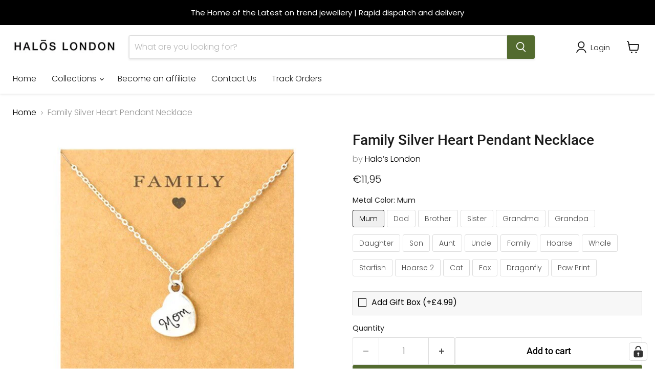

--- FILE ---
content_type: text/css
request_url: https://haloslondon.com/cdn/shop/t/11/assets/custom.css?v=167690703748074547631738064676
body_size: 1007
content:
.col-inner{text-align:center;padding:5px;border:1px solid #ccc;position:relative;margin-bottom:20px}.collection--title{text-transform:capitalize;font-family:Playfair Display,serif;font-weight:500}.col-inner h1{letter-spacing:2px;text-transform:uppercase;font-size:22px;padding-top:0;position:absolute;top:50%;margin-bottom:0;left:50%;transform:translate(-50%,-50%);color:#fff;font-family:Playfair Display,serif;font-weight:400;width:100%;margin-top:0}.col-inner img{margin:0!important}h1.page-title{margin-bottom:25px;font-family:Playfair Display,serif;font-weight:400;letter-spacing:2px;text-transform:uppercase;position:relative}body#for-her-earrings h1.page-title,body#for-him-earrings h1.page-title{text-transform:none}h1.page-title{font-size:22px}h1.page-title span{background:#fff;letter-spacing:2px;z-index:100;display:inline-block;padding:0 20px;text-transform:uppercase}.collection__title .hero__title{text-transform:uppercase}h1.page-title span:before{content:" ";position:absolute;background:#fff;padding:14px;left:-10px;top:0;right:0;bottom:0;z-index:-1;width:calc(100% + 0px);height:102%}h1.page-title span:after{display:block;content:" ";height:1px;width:100%;background:#ddd;position:absolute;top:50%;left:0;z-index:-1}.divider{display:flex;align-items:center;justify-content:center;margin:20px 0;font-family:Playfair Display,serif;font-weight:400;letter-spacing:2px;text-transform:uppercase;font-size:22px}.line{flex:1;height:1px;background-color:#ccc}.title{margin:0 15px;font-size:22px;font-family:Playfair Display,serif;font-weight:400;letter-spacing:2px;color:#000;text-transform:uppercase}.template-index h1.page-title{padding:20px 0}.page-content{width:100%;max-width:100%}.grid.grid--uniform{display:flex;gap:20px}.ytp-chrome-top.ytp-show-cards-title,.ytp-chrome-bottom{display:none!important}.slideshow-slide__heading{font-family:Playfair Display,serif;font-size:22px}.promo-grid--container .promo-block--header{font-family:Playfair Display,serif}.dynamic-video-wrapper{padding:0;margin:25px 0 0;width:100%;max-width:100%}.return-top-section{position:relative}.return-top-section img{max-width:100%}.return-caption{position:absolute;left:50%;top:50%;transform:translate(-50%,-50%);-ms-transform:translate(-50%,-50%);-webkit-transform:translate(-50%,-50%);text-align:center;color:#fff}.returns-blocks{display:-webkit-box;display:-ms-flexbox;display:flex;-webkit-box-orient:horizontal;-webkit-box-direction:normal;-ms-flex-direction:row;flex-direction:row;margin:30px -10px}.large-padding-left{padding-left:30px}.large-padding-right{padding-right:30px}.returns-block-wrap{display:-webkit-box;display:-ms-flexbox;display:flex;-webkit-box-orient:horizontal;-webkit-box-direction:normal;-ms-flex-direction:row;flex-direction:row;-webkit-box-pack:justify;-ms-flex-pack:justify;justify-content:space-between;margin:0}.returns-block{display:-webkit-box;display:-ms-flexbox;display:flex;-webkit-box-orient:horizontal;-webkit-box-direction:normal;-ms-flex-direction:row;flex-direction:row}.returns-block{margin:0 10px;-webkit-box-flex:1;-ms-flex:1 1 auto;flex:1 1 auto}.returns-block .returns-icon{-webkit-box-flex:0;-ms-flex:0 0 auto;flex:0 0 auto;background:#737373;width:4.5em;height:4.5em;padding:.5em;border-radius:100%;z-index:10;-webkit-box-shadow:2px 0px 2px 0px rgba(0,0,0,.2);box-shadow:2px 0 2px #0003}.returns-block .returns-icon div{display:block;width:100%;height:100%;border-radius:100%;padding:1em;background:#fff}.returns-block .returns-icon svg{max-width:100%;max-height:100%;display:block}.returns-block .returns-text{-webkit-box-flex:1;-ms-flex:1;flex:1;display:-webkit-box;display:-ms-flexbox;display:flex;background:#ececec;-webkit-box-orient:vertical;-webkit-box-direction:normal;-ms-flex-direction:column;flex-direction:column;-webkit-box-pack:center;-ms-flex-pack:center;justify-content:center;-webkit-box-align:start;-ms-flex-align:start;align-items:flex-start;padding:1em 1em 1em 3.25em;margin-left:-2.25em;margin-right:1em;font-size:14px;position:relative}.returns-block .returns-text p:last-child{margin-bottom:0;margin-top:0}.returns-block .returns-text p{width:100%}.returns-block .returns-text:after{display:block;position:absolute;content:"";right:-1em;width:1em;top:0;bottom:0;background:#ececec;-webkit-clip-path:polygon(0 0,0 100%,100% 50%);clip-path:polygon(0 0,0 100%,100% 50%)}.module-featured-content .grid__item{padding-bottom:0;padding-left:0}body#returns section.page.page-fullwidth a{text-decoration:underline}body#returns section.page.page-fullwidth a:hover{text-decoration:none}#toggle-view{list-style:none;margin:0;padding:0;width:100%}#toggle-view li{margin:10px;border-bottom:1px solid #ccc;position:relative;cursor:pointer;padding:5px 0}#toggle-view h3{margin:0;font-size:16px}#toggle-view span{position:absolute;right:5px;top:4px;color:#ccc;font-size:13px}#toggle-view .panel{margin:5px 0;display:none}body#collections a.collection-block__button{background:#000!important;color:#fff!important}body#collections a.collection-block__button:hover{background:#fff!important;color:#000!important}.collection-block__title{font-family:Playfair Display,serif;font-weight:400;letter-spacing:2px;text-transform:uppercase}.hulkapps_option{margin-bottom:0!important}.hulkapps_option_name,.no-required-gift{display:none!important}.return-caption h1{color:#fff;margin:0;line-height:normal}.return-top-section img{margin:0!important}body#returns section.custom-liquid--container{margin:0;padding:0;max-width:100%}body#returns .grid--uniform{display:flex;justify-content:space-around;gap:10px}body#returns .module-featured-content .grid__item{padding-bottom:0;padding-left:0;width:100%}body#returns section.page.page-fullwidth{padding:0 20px}.return-top-section p{margin:0}body#faqs .pxs-image-with-text-section{margin:0!important;padding:0;max-width:100%}@media screen and (min-width: 720px){.slideshow--height-small .slideshow-slide__image-wrapper{height:300px}.video.video-aspect-ratio-21-9{padding-bottom:28%}section.featured-collection__container,section.promo-grid--container{padding-right:0;padding-left:0;margin:0;max-width:100%}}@media only screen and (max-width: 719px){.slideshow-slide__content{position:absolute;top:50%;left:50%;max-width:100%;margin:0;color:var(--slide-text-color);transform:translate(-50%,-50%)}.title{font-size:20px;font-family:Playfair Display,serif}}@media only screen and (max-width: 767px){.grid.grid--uniform{display:flex;gap:20px;flex-direction:column}.returns-block .returns-text{padding:3.5em 1em 1em!important;margin:-2.5em 0 1em!important;width:100%!important;text-align:center!important}.returns-block .returns-text:after{right:0!important;left:0!important;height:1em!important;width:auto!important;top:auto!important;bottom:-1em!important;-webkit-clip-path:polygon(50% 100%,0 0,100% 0)!important;clip-path:polygon(50% 100%,0 0,100% 0)!important}.returns-block-wrap{-webkit-box-orient:vertical!important;-webkit-box-direction:normal!important;-ms-flex-direction:column!important;flex-direction:column!important;margin:0!important}.returns-block{-webkit-box-orient:vertical!important;-webkit-box-direction:normal!important;-ms-flex-direction:column!important;flex-direction:column!important;margin:10px 0!important;-webkit-box-align:center!important;-ms-flex-align:center!important;align-items:center!important}.returns-blocks{-webkit-box-orient:vertical!important;-webkit-box-direction:normal!important;-ms-flex-direction:column!important;flex-direction:column!important;margin:20px 0!important;padding:0}}
/*# sourceMappingURL=/cdn/shop/t/11/assets/custom.css.map?v=167690703748074547631738064676 */


--- FILE ---
content_type: application/javascript; charset=utf-8
request_url: https://cs.complianz.io/cookie-solution/confs/js/39450742.js
body_size: -224
content:
_cmplc.csRC = { consApiKey: '8x0LTPxeRCpDYdZUdWYLCyXfVcaUTfId', brand: 'Complianz', publicId: '26d0c9dc-9fc0-45cf-8f82-d0bceecd55ff', floatingGroup: false };
_cmplc.csEnabled = true;
_cmplc.csPurposes = [];
_cmplc.csFeatures = {"geolocation_setting":true,"compliance_solution_white_labeling":1,"rejection_recovery":false,"full_customization":true,"multiple_languages":true,"mobile_app_integration":false};
_cmplc.csT = null;
_cmplc.googleConsentModeV2 = true;


--- FILE ---
content_type: text/javascript; charset=utf-8
request_url: https://haloslondon.com/en-de/products/family-member-silver-heart-pendant-necklace.js
body_size: 1816
content:
{"id":6904442749082,"title":"Family Silver Heart Pendant Necklace","handle":"family-member-silver-heart-pendant-necklace","description":"\u003cp\u003e\u003cbr\u003e\u003cspan\u003e\u003cstrong\u003eMetals Type:\u003c\/strong\u003e Steel\u003c\/span\u003e\u003cbr\u003e\u003cspan\u003e\u003cstrong\u003eGender:\u003c\/strong\u003e Women\u003c\/span\u003e\u003cbr\u003e\u003cspan\u003e\u003cstrong\u003eNecklace Type:\u003c\/strong\u003e Pendant Necklaces\u003c\/span\u003e\u003cbr\u003e\u003cspan\u003e\u003cstrong\u003eMaterial:\u003c\/strong\u003e Metal\u003c\/span\u003e\u003cbr\u003e\u003cspan\u003e\u003cstrong\u003eShape\\pattern:\u003c\/strong\u003e Heart\u003c\/span\u003e\u003cbr\u003e\u003cspan\u003e\u003cstrong\u003eLength:\u003c\/strong\u003e 45cm plus 4cm extended chain\u003c\/span\u003e\u003cbr\u003e\u003cbr\u003e\u003c\/p\u003e\n\u003cp\u003e\u003cspan style=\"color: #ff2a00;\"\u003eThis item will be shipped directly from our production warehouse and will arrive within 12 - 15 days via a fully tracked service.  Please allow enough time if needed for a special occasion\u003c\/span\u003e\u003c\/p\u003e","published_at":"2021-07-26T16:40:23+01:00","created_at":"2021-07-26T16:07:59+01:00","vendor":"Halo’s London","type":"Necklace","tags":["family-daughter","family-mum","family-nan","family-other","family-sister"],"price":1195,"price_min":1195,"price_max":1195,"available":true,"price_varies":false,"compare_at_price":null,"compare_at_price_min":0,"compare_at_price_max":0,"compare_at_price_varies":false,"variants":[{"id":40436049117338,"title":"Mum","option1":"Mum","option2":null,"option3":null,"sku":"21123064-ne1591","requires_shipping":true,"taxable":false,"featured_image":{"id":30378288578714,"product_id":6904442749082,"position":6,"created_at":"2021-07-26T16:08:07+01:00","updated_at":"2021-07-26T16:12:33+01:00","alt":null,"width":640,"height":640,"src":"https:\/\/cdn.shopify.com\/s\/files\/1\/0526\/4110\/4026\/products\/product-image-1427937459.jpg?v=1627312353","variant_ids":[40436049117338]},"available":true,"name":"Family Silver Heart Pendant Necklace - Mum","public_title":"Mum","options":["Mum"],"price":1195,"weight":0,"compare_at_price":null,"inventory_management":"shopify","barcode":null,"featured_media":{"alt":null,"id":22788935909530,"position":6,"preview_image":{"aspect_ratio":1.0,"height":640,"width":640,"src":"https:\/\/cdn.shopify.com\/s\/files\/1\/0526\/4110\/4026\/products\/product-image-1427937459.jpg?v=1627312353"}},"requires_selling_plan":false,"selling_plan_allocations":[]},{"id":40436049019034,"title":"Dad","option1":"Dad","option2":null,"option3":null,"sku":"21123064-ne1588","requires_shipping":true,"taxable":false,"featured_image":{"id":30378289430682,"product_id":6904442749082,"position":8,"created_at":"2021-07-26T16:08:11+01:00","updated_at":"2021-07-26T16:12:33+01:00","alt":null,"width":640,"height":640,"src":"https:\/\/cdn.shopify.com\/s\/files\/1\/0526\/4110\/4026\/products\/product-image-1427937456.jpg?v=1627312353","variant_ids":[40436049019034]},"available":true,"name":"Family Silver Heart Pendant Necklace - Dad","public_title":"Dad","options":["Dad"],"price":1195,"weight":0,"compare_at_price":null,"inventory_management":"shopify","barcode":null,"featured_media":{"alt":null,"id":22788936794266,"position":8,"preview_image":{"aspect_ratio":1.0,"height":640,"width":640,"src":"https:\/\/cdn.shopify.com\/s\/files\/1\/0526\/4110\/4026\/products\/product-image-1427937456.jpg?v=1627312353"}},"requires_selling_plan":false,"selling_plan_allocations":[]},{"id":40436049084570,"title":"Brother","option1":"Brother","option2":null,"option3":null,"sku":"21123064-ne1590","requires_shipping":true,"taxable":false,"featured_image":{"id":30378287595674,"product_id":6904442749082,"position":2,"created_at":"2021-07-26T16:08:04+01:00","updated_at":"2021-07-26T16:08:10+01:00","alt":null,"width":640,"height":640,"src":"https:\/\/cdn.shopify.com\/s\/files\/1\/0526\/4110\/4026\/products\/product-image-1427937458.jpg?v=1627312090","variant_ids":[40436049084570]},"available":true,"name":"Family Silver Heart Pendant Necklace - Brother","public_title":"Brother","options":["Brother"],"price":1195,"weight":0,"compare_at_price":null,"inventory_management":"shopify","barcode":null,"featured_media":{"alt":null,"id":22788934893722,"position":2,"preview_image":{"aspect_ratio":1.0,"height":640,"width":640,"src":"https:\/\/cdn.shopify.com\/s\/files\/1\/0526\/4110\/4026\/products\/product-image-1427937458.jpg?v=1627312090"}},"requires_selling_plan":false,"selling_plan_allocations":[]},{"id":40436048920730,"title":"Sister","option1":"Sister","option2":null,"option3":null,"sku":"21123064-ne1585","requires_shipping":true,"taxable":false,"featured_image":{"id":30378287857818,"product_id":6904442749082,"position":4,"created_at":"2021-07-26T16:08:05+01:00","updated_at":"2021-07-26T16:12:33+01:00","alt":null,"width":640,"height":640,"src":"https:\/\/cdn.shopify.com\/s\/files\/1\/0526\/4110\/4026\/products\/product-image-1427937453.jpg?v=1627312353","variant_ids":[40436048920730]},"available":true,"name":"Family Silver Heart Pendant Necklace - Sister","public_title":"Sister","options":["Sister"],"price":1195,"weight":0,"compare_at_price":null,"inventory_management":"shopify","barcode":null,"featured_media":{"alt":null,"id":22788935057562,"position":4,"preview_image":{"aspect_ratio":1.0,"height":640,"width":640,"src":"https:\/\/cdn.shopify.com\/s\/files\/1\/0526\/4110\/4026\/products\/product-image-1427937453.jpg?v=1627312353"}},"requires_selling_plan":false,"selling_plan_allocations":[]},{"id":40436048855194,"title":"Grandma","option1":"Grandma","option2":null,"option3":null,"sku":"21123064-ne1583","requires_shipping":true,"taxable":false,"featured_image":{"id":30378288513178,"product_id":6904442749082,"position":7,"created_at":"2021-07-26T16:08:07+01:00","updated_at":"2021-07-26T16:12:33+01:00","alt":null,"width":640,"height":640,"src":"https:\/\/cdn.shopify.com\/s\/files\/1\/0526\/4110\/4026\/products\/product-image-1427937451.jpg?v=1627312353","variant_ids":[40436048855194]},"available":true,"name":"Family Silver Heart Pendant Necklace - Grandma","public_title":"Grandma","options":["Grandma"],"price":1195,"weight":0,"compare_at_price":null,"inventory_management":"shopify","barcode":null,"featured_media":{"alt":null,"id":22788935811226,"position":7,"preview_image":{"aspect_ratio":1.0,"height":640,"width":640,"src":"https:\/\/cdn.shopify.com\/s\/files\/1\/0526\/4110\/4026\/products\/product-image-1427937451.jpg?v=1627312353"}},"requires_selling_plan":false,"selling_plan_allocations":[]},{"id":40436049150106,"title":"Grandpa","option1":"Grandpa","option2":null,"option3":null,"sku":"21123064-ne1592","requires_shipping":true,"taxable":false,"featured_image":{"id":30378289332378,"product_id":6904442749082,"position":10,"created_at":"2021-07-26T16:08:10+01:00","updated_at":"2021-07-26T16:12:33+01:00","alt":null,"width":640,"height":640,"src":"https:\/\/cdn.shopify.com\/s\/files\/1\/0526\/4110\/4026\/products\/product-image-1427937460.jpg?v=1627312353","variant_ids":[40436049150106]},"available":true,"name":"Family Silver Heart Pendant Necklace - Grandpa","public_title":"Grandpa","options":["Grandpa"],"price":1195,"weight":0,"compare_at_price":null,"inventory_management":"shopify","barcode":null,"featured_media":{"alt":null,"id":22788936630426,"position":10,"preview_image":{"aspect_ratio":1.0,"height":640,"width":640,"src":"https:\/\/cdn.shopify.com\/s\/files\/1\/0526\/4110\/4026\/products\/product-image-1427937460.jpg?v=1627312353"}},"requires_selling_plan":false,"selling_plan_allocations":[]},{"id":40436048986266,"title":"Daughter","option1":"Daughter","option2":null,"option3":null,"sku":"21123064-ne1587","requires_shipping":true,"taxable":false,"featured_image":{"id":30378289234074,"product_id":6904442749082,"position":9,"created_at":"2021-07-26T16:08:09+01:00","updated_at":"2021-07-26T16:12:33+01:00","alt":null,"width":640,"height":640,"src":"https:\/\/cdn.shopify.com\/s\/files\/1\/0526\/4110\/4026\/products\/product-image-1427937455.jpg?v=1627312353","variant_ids":[40436048986266]},"available":true,"name":"Family Silver Heart Pendant Necklace - Daughter","public_title":"Daughter","options":["Daughter"],"price":1195,"weight":0,"compare_at_price":null,"inventory_management":"shopify","barcode":null,"featured_media":{"alt":null,"id":22788936532122,"position":9,"preview_image":{"aspect_ratio":1.0,"height":640,"width":640,"src":"https:\/\/cdn.shopify.com\/s\/files\/1\/0526\/4110\/4026\/products\/product-image-1427937455.jpg?v=1627312353"}},"requires_selling_plan":false,"selling_plan_allocations":[]},{"id":40436049051802,"title":"Son","option1":"Son","option2":null,"option3":null,"sku":"21123064-ne1589","requires_shipping":true,"taxable":false,"featured_image":{"id":30378289692826,"product_id":6904442749082,"position":24,"created_at":"2021-07-26T16:08:11+01:00","updated_at":"2021-07-26T16:08:11+01:00","alt":null,"width":640,"height":640,"src":"https:\/\/cdn.shopify.com\/s\/files\/1\/0526\/4110\/4026\/products\/product-image-1427937457.jpg?v=1627312091","variant_ids":[40436049051802]},"available":true,"name":"Family Silver Heart Pendant Necklace - Son","public_title":"Son","options":["Son"],"price":1195,"weight":0,"compare_at_price":null,"inventory_management":"shopify","barcode":null,"featured_media":{"alt":null,"id":22788937056410,"position":24,"preview_image":{"aspect_ratio":1.0,"height":640,"width":640,"src":"https:\/\/cdn.shopify.com\/s\/files\/1\/0526\/4110\/4026\/products\/product-image-1427937457.jpg?v=1627312091"}},"requires_selling_plan":false,"selling_plan_allocations":[]},{"id":40436048887962,"title":"Aunt","option1":"Aunt","option2":null,"option3":null,"sku":"21123064-ne1584","requires_shipping":true,"taxable":false,"featured_image":{"id":30378288480410,"product_id":6904442749082,"position":5,"created_at":"2021-07-26T16:08:07+01:00","updated_at":"2021-07-26T16:12:33+01:00","alt":null,"width":640,"height":640,"src":"https:\/\/cdn.shopify.com\/s\/files\/1\/0526\/4110\/4026\/products\/product-image-1427937452.jpg?v=1627312353","variant_ids":[40436048887962]},"available":true,"name":"Family Silver Heart Pendant Necklace - Aunt","public_title":"Aunt","options":["Aunt"],"price":1195,"weight":0,"compare_at_price":null,"inventory_management":"shopify","barcode":null,"featured_media":{"alt":null,"id":22788935778458,"position":5,"preview_image":{"aspect_ratio":1.0,"height":640,"width":640,"src":"https:\/\/cdn.shopify.com\/s\/files\/1\/0526\/4110\/4026\/products\/product-image-1427937452.jpg?v=1627312353"}},"requires_selling_plan":false,"selling_plan_allocations":[]},{"id":40436048953498,"title":"Uncle","option1":"Uncle","option2":null,"option3":null,"sku":"21123064-ne1586","requires_shipping":true,"taxable":false,"featured_image":{"id":30378287693978,"product_id":6904442749082,"position":3,"created_at":"2021-07-26T16:08:04+01:00","updated_at":"2021-07-26T16:08:10+01:00","alt":null,"width":640,"height":640,"src":"https:\/\/cdn.shopify.com\/s\/files\/1\/0526\/4110\/4026\/products\/product-image-1427937454.jpg?v=1627312090","variant_ids":[40436048953498]},"available":true,"name":"Family Silver Heart Pendant Necklace - Uncle","public_title":"Uncle","options":["Uncle"],"price":1195,"weight":0,"compare_at_price":null,"inventory_management":"shopify","barcode":null,"featured_media":{"alt":null,"id":22788934992026,"position":3,"preview_image":{"aspect_ratio":1.0,"height":640,"width":640,"src":"https:\/\/cdn.shopify.com\/s\/files\/1\/0526\/4110\/4026\/products\/product-image-1427937454.jpg?v=1627312090"}},"requires_selling_plan":false,"selling_plan_allocations":[]},{"id":40436049182874,"title":"Family","option1":"Family","option2":null,"option3":null,"sku":"21123064-ne1593","requires_shipping":true,"taxable":false,"featured_image":{"id":30378288677018,"product_id":6904442749082,"position":18,"created_at":"2021-07-26T16:08:07+01:00","updated_at":"2021-07-26T16:12:33+01:00","alt":null,"width":640,"height":640,"src":"https:\/\/cdn.shopify.com\/s\/files\/1\/0526\/4110\/4026\/products\/product-image-1427937461.jpg?v=1627312353","variant_ids":[40436049182874]},"available":true,"name":"Family Silver Heart Pendant Necklace - Family","public_title":"Family","options":["Family"],"price":1195,"weight":0,"compare_at_price":null,"inventory_management":"shopify","barcode":null,"featured_media":{"alt":null,"id":22788936040602,"position":18,"preview_image":{"aspect_ratio":1.0,"height":640,"width":640,"src":"https:\/\/cdn.shopify.com\/s\/files\/1\/0526\/4110\/4026\/products\/product-image-1427937461.jpg?v=1627312353"}},"requires_selling_plan":false,"selling_plan_allocations":[]},{"id":40436048396442,"title":"Hoarse","option1":"Hoarse","option2":null,"option3":null,"sku":"21123064-ne1482","requires_shipping":true,"taxable":false,"featured_image":{"id":30378288316570,"product_id":6904442749082,"position":15,"created_at":"2021-07-26T16:08:06+01:00","updated_at":"2021-07-26T16:12:33+01:00","alt":null,"width":640,"height":640,"src":"https:\/\/cdn.shopify.com\/s\/files\/1\/0526\/4110\/4026\/products\/product-image-1427937464.jpg?v=1627312353","variant_ids":[40436048396442]},"available":true,"name":"Family Silver Heart Pendant Necklace - Hoarse","public_title":"Hoarse","options":["Hoarse"],"price":1195,"weight":0,"compare_at_price":null,"inventory_management":"shopify","barcode":null,"featured_media":{"alt":null,"id":22788935614618,"position":15,"preview_image":{"aspect_ratio":1.0,"height":640,"width":640,"src":"https:\/\/cdn.shopify.com\/s\/files\/1\/0526\/4110\/4026\/products\/product-image-1427937464.jpg?v=1627312353"}},"requires_selling_plan":false,"selling_plan_allocations":[]},{"id":40436048461978,"title":"Whale","option1":"Whale","option2":null,"option3":null,"sku":"21123064-ne1488","requires_shipping":true,"taxable":false,"featured_image":{"id":30378288709786,"product_id":6904442749082,"position":19,"created_at":"2021-07-26T16:08:08+01:00","updated_at":"2021-07-26T16:12:33+01:00","alt":null,"width":640,"height":640,"src":"https:\/\/cdn.shopify.com\/s\/files\/1\/0526\/4110\/4026\/products\/product-image-1427937462.jpg?v=1627312353","variant_ids":[40436048461978]},"available":true,"name":"Family Silver Heart Pendant Necklace - Whale","public_title":"Whale","options":["Whale"],"price":1195,"weight":0,"compare_at_price":null,"inventory_management":"shopify","barcode":null,"featured_media":{"alt":null,"id":22788936073370,"position":19,"preview_image":{"aspect_ratio":1.0,"height":640,"width":640,"src":"https:\/\/cdn.shopify.com\/s\/files\/1\/0526\/4110\/4026\/products\/product-image-1427937462.jpg?v=1627312353"}},"requires_selling_plan":false,"selling_plan_allocations":[]},{"id":40436048494746,"title":"Starfish","option1":"Starfish","option2":null,"option3":null,"sku":"21123064-ne1489","requires_shipping":true,"taxable":false,"featured_image":{"id":30378288349338,"product_id":6904442749082,"position":16,"created_at":"2021-07-26T16:08:06+01:00","updated_at":"2021-07-26T16:12:33+01:00","alt":null,"width":640,"height":640,"src":"https:\/\/cdn.shopify.com\/s\/files\/1\/0526\/4110\/4026\/products\/product-image-1427937463.jpg?v=1627312353","variant_ids":[40436048494746]},"available":true,"name":"Family Silver Heart Pendant Necklace - Starfish","public_title":"Starfish","options":["Starfish"],"price":1195,"weight":0,"compare_at_price":null,"inventory_management":"shopify","barcode":null,"featured_media":{"alt":null,"id":22788935647386,"position":16,"preview_image":{"aspect_ratio":1.0,"height":640,"width":640,"src":"https:\/\/cdn.shopify.com\/s\/files\/1\/0526\/4110\/4026\/products\/product-image-1427937463.jpg?v=1627312353"}},"requires_selling_plan":false,"selling_plan_allocations":[]},{"id":40436048527514,"title":"Hoarse 2","option1":"Hoarse 2","option2":null,"option3":null,"sku":"21123064-ne1490","requires_shipping":true,"taxable":false,"featured_image":{"id":30378289037466,"product_id":6904442749082,"position":20,"created_at":"2021-07-26T16:08:08+01:00","updated_at":"2021-07-26T16:12:33+01:00","alt":null,"width":640,"height":640,"src":"https:\/\/cdn.shopify.com\/s\/files\/1\/0526\/4110\/4026\/products\/product-image-1427937465.jpg?v=1627312353","variant_ids":[40436048527514]},"available":true,"name":"Family Silver Heart Pendant Necklace - Hoarse 2","public_title":"Hoarse 2","options":["Hoarse 2"],"price":1195,"weight":0,"compare_at_price":null,"inventory_management":"shopify","barcode":null,"featured_media":{"alt":null,"id":22788936368282,"position":20,"preview_image":{"aspect_ratio":1.0,"height":640,"width":640,"src":"https:\/\/cdn.shopify.com\/s\/files\/1\/0526\/4110\/4026\/products\/product-image-1427937465.jpg?v=1627312353"}},"requires_selling_plan":false,"selling_plan_allocations":[]},{"id":40436048560282,"title":"Cat","option1":"Cat","option2":null,"option3":null,"sku":"21123064-ne1491","requires_shipping":true,"taxable":false,"featured_image":{"id":30378288382106,"product_id":6904442749082,"position":17,"created_at":"2021-07-26T16:08:06+01:00","updated_at":"2021-07-26T16:12:33+01:00","alt":null,"width":640,"height":640,"src":"https:\/\/cdn.shopify.com\/s\/files\/1\/0526\/4110\/4026\/products\/product-image-1427937466.jpg?v=1627312353","variant_ids":[40436048560282]},"available":true,"name":"Family Silver Heart Pendant Necklace - Cat","public_title":"Cat","options":["Cat"],"price":1195,"weight":0,"compare_at_price":null,"inventory_management":"shopify","barcode":null,"featured_media":{"alt":null,"id":22788935680154,"position":17,"preview_image":{"aspect_ratio":1.0,"height":640,"width":640,"src":"https:\/\/cdn.shopify.com\/s\/files\/1\/0526\/4110\/4026\/products\/product-image-1427937466.jpg?v=1627312353"}},"requires_selling_plan":false,"selling_plan_allocations":[]},{"id":40436048593050,"title":"Fox","option1":"Fox","option2":null,"option3":null,"sku":"21123064-ne1492","requires_shipping":true,"taxable":false,"featured_image":{"id":30378287726746,"product_id":6904442749082,"position":11,"created_at":"2021-07-26T16:08:05+01:00","updated_at":"2021-07-26T16:12:33+01:00","alt":null,"width":640,"height":640,"src":"https:\/\/cdn.shopify.com\/s\/files\/1\/0526\/4110\/4026\/products\/product-image-1427937467.jpg?v=1627312353","variant_ids":[40436048593050]},"available":true,"name":"Family Silver Heart Pendant Necklace - Fox","public_title":"Fox","options":["Fox"],"price":1195,"weight":0,"compare_at_price":null,"inventory_management":"shopify","barcode":null,"featured_media":{"alt":null,"id":22788935024794,"position":11,"preview_image":{"aspect_ratio":1.0,"height":640,"width":640,"src":"https:\/\/cdn.shopify.com\/s\/files\/1\/0526\/4110\/4026\/products\/product-image-1427937467.jpg?v=1627312353"}},"requires_selling_plan":false,"selling_plan_allocations":[]},{"id":40436048625818,"title":"Dragonfly","option1":"Dragonfly","option2":null,"option3":null,"sku":"21123064-ne1493","requires_shipping":true,"taxable":false,"featured_image":{"id":30378289070234,"product_id":6904442749082,"position":21,"created_at":"2021-07-26T16:08:08+01:00","updated_at":"2021-07-26T16:12:33+01:00","alt":null,"width":640,"height":640,"src":"https:\/\/cdn.shopify.com\/s\/files\/1\/0526\/4110\/4026\/products\/product-image-1427937468.jpg?v=1627312353","variant_ids":[40436048625818]},"available":true,"name":"Family Silver Heart Pendant Necklace - Dragonfly","public_title":"Dragonfly","options":["Dragonfly"],"price":1195,"weight":0,"compare_at_price":null,"inventory_management":"shopify","barcode":null,"featured_media":{"alt":null,"id":22788936401050,"position":21,"preview_image":{"aspect_ratio":1.0,"height":640,"width":640,"src":"https:\/\/cdn.shopify.com\/s\/files\/1\/0526\/4110\/4026\/products\/product-image-1427937468.jpg?v=1627312353"}},"requires_selling_plan":false,"selling_plan_allocations":[]},{"id":40436048658586,"title":"Paw Print","option1":"Paw Print","option2":null,"option3":null,"sku":"21123064-ne1494","requires_shipping":true,"taxable":false,"featured_image":{"id":30378288152730,"product_id":6904442749082,"position":12,"created_at":"2021-07-26T16:08:05+01:00","updated_at":"2021-07-26T16:12:33+01:00","alt":null,"width":640,"height":640,"src":"https:\/\/cdn.shopify.com\/s\/files\/1\/0526\/4110\/4026\/products\/product-image-1427937469.jpg?v=1627312353","variant_ids":[40436048658586]},"available":true,"name":"Family Silver Heart Pendant Necklace - Paw Print","public_title":"Paw Print","options":["Paw Print"],"price":1195,"weight":0,"compare_at_price":null,"inventory_management":"shopify","barcode":null,"featured_media":{"alt":null,"id":22788935319706,"position":12,"preview_image":{"aspect_ratio":1.0,"height":640,"width":640,"src":"https:\/\/cdn.shopify.com\/s\/files\/1\/0526\/4110\/4026\/products\/product-image-1427937469.jpg?v=1627312353"}},"requires_selling_plan":false,"selling_plan_allocations":[]}],"images":["\/\/cdn.shopify.com\/s\/files\/1\/0526\/4110\/4026\/products\/product-image-1427937445.jpg?v=1627312090","\/\/cdn.shopify.com\/s\/files\/1\/0526\/4110\/4026\/products\/product-image-1427937458.jpg?v=1627312090","\/\/cdn.shopify.com\/s\/files\/1\/0526\/4110\/4026\/products\/product-image-1427937454.jpg?v=1627312090","\/\/cdn.shopify.com\/s\/files\/1\/0526\/4110\/4026\/products\/product-image-1427937453.jpg?v=1627312353","\/\/cdn.shopify.com\/s\/files\/1\/0526\/4110\/4026\/products\/product-image-1427937452.jpg?v=1627312353","\/\/cdn.shopify.com\/s\/files\/1\/0526\/4110\/4026\/products\/product-image-1427937459.jpg?v=1627312353","\/\/cdn.shopify.com\/s\/files\/1\/0526\/4110\/4026\/products\/product-image-1427937451.jpg?v=1627312353","\/\/cdn.shopify.com\/s\/files\/1\/0526\/4110\/4026\/products\/product-image-1427937456.jpg?v=1627312353","\/\/cdn.shopify.com\/s\/files\/1\/0526\/4110\/4026\/products\/product-image-1427937455.jpg?v=1627312353","\/\/cdn.shopify.com\/s\/files\/1\/0526\/4110\/4026\/products\/product-image-1427937460.jpg?v=1627312353","\/\/cdn.shopify.com\/s\/files\/1\/0526\/4110\/4026\/products\/product-image-1427937467.jpg?v=1627312353","\/\/cdn.shopify.com\/s\/files\/1\/0526\/4110\/4026\/products\/product-image-1427937469.jpg?v=1627312353","\/\/cdn.shopify.com\/s\/files\/1\/0526\/4110\/4026\/products\/product-image-1427937470.jpg?v=1627312353","\/\/cdn.shopify.com\/s\/files\/1\/0526\/4110\/4026\/products\/product-image-1427937472.jpg?v=1627312353","\/\/cdn.shopify.com\/s\/files\/1\/0526\/4110\/4026\/products\/product-image-1427937464.jpg?v=1627312353","\/\/cdn.shopify.com\/s\/files\/1\/0526\/4110\/4026\/products\/product-image-1427937463.jpg?v=1627312353","\/\/cdn.shopify.com\/s\/files\/1\/0526\/4110\/4026\/products\/product-image-1427937466.jpg?v=1627312353","\/\/cdn.shopify.com\/s\/files\/1\/0526\/4110\/4026\/products\/product-image-1427937461.jpg?v=1627312353","\/\/cdn.shopify.com\/s\/files\/1\/0526\/4110\/4026\/products\/product-image-1427937462.jpg?v=1627312353","\/\/cdn.shopify.com\/s\/files\/1\/0526\/4110\/4026\/products\/product-image-1427937465.jpg?v=1627312353","\/\/cdn.shopify.com\/s\/files\/1\/0526\/4110\/4026\/products\/product-image-1427937468.jpg?v=1627312353","\/\/cdn.shopify.com\/s\/files\/1\/0526\/4110\/4026\/products\/product-image-1427937471.jpg?v=1627312353","\/\/cdn.shopify.com\/s\/files\/1\/0526\/4110\/4026\/products\/product-image-1427937473.jpg?v=1627312091","\/\/cdn.shopify.com\/s\/files\/1\/0526\/4110\/4026\/products\/product-image-1427937457.jpg?v=1627312091","\/\/cdn.shopify.com\/s\/files\/1\/0526\/4110\/4026\/products\/product-image-1427937474.jpg?v=1627312092"],"featured_image":"\/\/cdn.shopify.com\/s\/files\/1\/0526\/4110\/4026\/products\/product-image-1427937445.jpg?v=1627312090","options":[{"name":"Metal Color","position":1,"values":["Mum","Dad","Brother","Sister","Grandma","Grandpa","Daughter","Son","Aunt","Uncle","Family","Hoarse","Whale","Starfish","Hoarse 2","Cat","Fox","Dragonfly","Paw Print"]}],"url":"\/en-de\/products\/family-member-silver-heart-pendant-necklace","media":[{"alt":null,"id":22788936663194,"position":1,"preview_image":{"aspect_ratio":1.0,"height":1000,"width":1000,"src":"https:\/\/cdn.shopify.com\/s\/files\/1\/0526\/4110\/4026\/products\/product-image-1427937445.jpg?v=1627312090"},"aspect_ratio":1.0,"height":1000,"media_type":"image","src":"https:\/\/cdn.shopify.com\/s\/files\/1\/0526\/4110\/4026\/products\/product-image-1427937445.jpg?v=1627312090","width":1000},{"alt":null,"id":22788934893722,"position":2,"preview_image":{"aspect_ratio":1.0,"height":640,"width":640,"src":"https:\/\/cdn.shopify.com\/s\/files\/1\/0526\/4110\/4026\/products\/product-image-1427937458.jpg?v=1627312090"},"aspect_ratio":1.0,"height":640,"media_type":"image","src":"https:\/\/cdn.shopify.com\/s\/files\/1\/0526\/4110\/4026\/products\/product-image-1427937458.jpg?v=1627312090","width":640},{"alt":null,"id":22788934992026,"position":3,"preview_image":{"aspect_ratio":1.0,"height":640,"width":640,"src":"https:\/\/cdn.shopify.com\/s\/files\/1\/0526\/4110\/4026\/products\/product-image-1427937454.jpg?v=1627312090"},"aspect_ratio":1.0,"height":640,"media_type":"image","src":"https:\/\/cdn.shopify.com\/s\/files\/1\/0526\/4110\/4026\/products\/product-image-1427937454.jpg?v=1627312090","width":640},{"alt":null,"id":22788935057562,"position":4,"preview_image":{"aspect_ratio":1.0,"height":640,"width":640,"src":"https:\/\/cdn.shopify.com\/s\/files\/1\/0526\/4110\/4026\/products\/product-image-1427937453.jpg?v=1627312353"},"aspect_ratio":1.0,"height":640,"media_type":"image","src":"https:\/\/cdn.shopify.com\/s\/files\/1\/0526\/4110\/4026\/products\/product-image-1427937453.jpg?v=1627312353","width":640},{"alt":null,"id":22788935778458,"position":5,"preview_image":{"aspect_ratio":1.0,"height":640,"width":640,"src":"https:\/\/cdn.shopify.com\/s\/files\/1\/0526\/4110\/4026\/products\/product-image-1427937452.jpg?v=1627312353"},"aspect_ratio":1.0,"height":640,"media_type":"image","src":"https:\/\/cdn.shopify.com\/s\/files\/1\/0526\/4110\/4026\/products\/product-image-1427937452.jpg?v=1627312353","width":640},{"alt":null,"id":22788935909530,"position":6,"preview_image":{"aspect_ratio":1.0,"height":640,"width":640,"src":"https:\/\/cdn.shopify.com\/s\/files\/1\/0526\/4110\/4026\/products\/product-image-1427937459.jpg?v=1627312353"},"aspect_ratio":1.0,"height":640,"media_type":"image","src":"https:\/\/cdn.shopify.com\/s\/files\/1\/0526\/4110\/4026\/products\/product-image-1427937459.jpg?v=1627312353","width":640},{"alt":null,"id":22788935811226,"position":7,"preview_image":{"aspect_ratio":1.0,"height":640,"width":640,"src":"https:\/\/cdn.shopify.com\/s\/files\/1\/0526\/4110\/4026\/products\/product-image-1427937451.jpg?v=1627312353"},"aspect_ratio":1.0,"height":640,"media_type":"image","src":"https:\/\/cdn.shopify.com\/s\/files\/1\/0526\/4110\/4026\/products\/product-image-1427937451.jpg?v=1627312353","width":640},{"alt":null,"id":22788936794266,"position":8,"preview_image":{"aspect_ratio":1.0,"height":640,"width":640,"src":"https:\/\/cdn.shopify.com\/s\/files\/1\/0526\/4110\/4026\/products\/product-image-1427937456.jpg?v=1627312353"},"aspect_ratio":1.0,"height":640,"media_type":"image","src":"https:\/\/cdn.shopify.com\/s\/files\/1\/0526\/4110\/4026\/products\/product-image-1427937456.jpg?v=1627312353","width":640},{"alt":null,"id":22788936532122,"position":9,"preview_image":{"aspect_ratio":1.0,"height":640,"width":640,"src":"https:\/\/cdn.shopify.com\/s\/files\/1\/0526\/4110\/4026\/products\/product-image-1427937455.jpg?v=1627312353"},"aspect_ratio":1.0,"height":640,"media_type":"image","src":"https:\/\/cdn.shopify.com\/s\/files\/1\/0526\/4110\/4026\/products\/product-image-1427937455.jpg?v=1627312353","width":640},{"alt":null,"id":22788936630426,"position":10,"preview_image":{"aspect_ratio":1.0,"height":640,"width":640,"src":"https:\/\/cdn.shopify.com\/s\/files\/1\/0526\/4110\/4026\/products\/product-image-1427937460.jpg?v=1627312353"},"aspect_ratio":1.0,"height":640,"media_type":"image","src":"https:\/\/cdn.shopify.com\/s\/files\/1\/0526\/4110\/4026\/products\/product-image-1427937460.jpg?v=1627312353","width":640},{"alt":null,"id":22788935024794,"position":11,"preview_image":{"aspect_ratio":1.0,"height":640,"width":640,"src":"https:\/\/cdn.shopify.com\/s\/files\/1\/0526\/4110\/4026\/products\/product-image-1427937467.jpg?v=1627312353"},"aspect_ratio":1.0,"height":640,"media_type":"image","src":"https:\/\/cdn.shopify.com\/s\/files\/1\/0526\/4110\/4026\/products\/product-image-1427937467.jpg?v=1627312353","width":640},{"alt":null,"id":22788935319706,"position":12,"preview_image":{"aspect_ratio":1.0,"height":640,"width":640,"src":"https:\/\/cdn.shopify.com\/s\/files\/1\/0526\/4110\/4026\/products\/product-image-1427937469.jpg?v=1627312353"},"aspect_ratio":1.0,"height":640,"media_type":"image","src":"https:\/\/cdn.shopify.com\/s\/files\/1\/0526\/4110\/4026\/products\/product-image-1427937469.jpg?v=1627312353","width":640},{"alt":null,"id":22788935549082,"position":13,"preview_image":{"aspect_ratio":1.0,"height":640,"width":640,"src":"https:\/\/cdn.shopify.com\/s\/files\/1\/0526\/4110\/4026\/products\/product-image-1427937470.jpg?v=1627312353"},"aspect_ratio":1.0,"height":640,"media_type":"image","src":"https:\/\/cdn.shopify.com\/s\/files\/1\/0526\/4110\/4026\/products\/product-image-1427937470.jpg?v=1627312353","width":640},{"alt":null,"id":22788935581850,"position":14,"preview_image":{"aspect_ratio":1.0,"height":640,"width":640,"src":"https:\/\/cdn.shopify.com\/s\/files\/1\/0526\/4110\/4026\/products\/product-image-1427937472.jpg?v=1627312353"},"aspect_ratio":1.0,"height":640,"media_type":"image","src":"https:\/\/cdn.shopify.com\/s\/files\/1\/0526\/4110\/4026\/products\/product-image-1427937472.jpg?v=1627312353","width":640},{"alt":null,"id":22788935614618,"position":15,"preview_image":{"aspect_ratio":1.0,"height":640,"width":640,"src":"https:\/\/cdn.shopify.com\/s\/files\/1\/0526\/4110\/4026\/products\/product-image-1427937464.jpg?v=1627312353"},"aspect_ratio":1.0,"height":640,"media_type":"image","src":"https:\/\/cdn.shopify.com\/s\/files\/1\/0526\/4110\/4026\/products\/product-image-1427937464.jpg?v=1627312353","width":640},{"alt":null,"id":22788935647386,"position":16,"preview_image":{"aspect_ratio":1.0,"height":640,"width":640,"src":"https:\/\/cdn.shopify.com\/s\/files\/1\/0526\/4110\/4026\/products\/product-image-1427937463.jpg?v=1627312353"},"aspect_ratio":1.0,"height":640,"media_type":"image","src":"https:\/\/cdn.shopify.com\/s\/files\/1\/0526\/4110\/4026\/products\/product-image-1427937463.jpg?v=1627312353","width":640},{"alt":null,"id":22788935680154,"position":17,"preview_image":{"aspect_ratio":1.0,"height":640,"width":640,"src":"https:\/\/cdn.shopify.com\/s\/files\/1\/0526\/4110\/4026\/products\/product-image-1427937466.jpg?v=1627312353"},"aspect_ratio":1.0,"height":640,"media_type":"image","src":"https:\/\/cdn.shopify.com\/s\/files\/1\/0526\/4110\/4026\/products\/product-image-1427937466.jpg?v=1627312353","width":640},{"alt":null,"id":22788936040602,"position":18,"preview_image":{"aspect_ratio":1.0,"height":640,"width":640,"src":"https:\/\/cdn.shopify.com\/s\/files\/1\/0526\/4110\/4026\/products\/product-image-1427937461.jpg?v=1627312353"},"aspect_ratio":1.0,"height":640,"media_type":"image","src":"https:\/\/cdn.shopify.com\/s\/files\/1\/0526\/4110\/4026\/products\/product-image-1427937461.jpg?v=1627312353","width":640},{"alt":null,"id":22788936073370,"position":19,"preview_image":{"aspect_ratio":1.0,"height":640,"width":640,"src":"https:\/\/cdn.shopify.com\/s\/files\/1\/0526\/4110\/4026\/products\/product-image-1427937462.jpg?v=1627312353"},"aspect_ratio":1.0,"height":640,"media_type":"image","src":"https:\/\/cdn.shopify.com\/s\/files\/1\/0526\/4110\/4026\/products\/product-image-1427937462.jpg?v=1627312353","width":640},{"alt":null,"id":22788936368282,"position":20,"preview_image":{"aspect_ratio":1.0,"height":640,"width":640,"src":"https:\/\/cdn.shopify.com\/s\/files\/1\/0526\/4110\/4026\/products\/product-image-1427937465.jpg?v=1627312353"},"aspect_ratio":1.0,"height":640,"media_type":"image","src":"https:\/\/cdn.shopify.com\/s\/files\/1\/0526\/4110\/4026\/products\/product-image-1427937465.jpg?v=1627312353","width":640},{"alt":null,"id":22788936401050,"position":21,"preview_image":{"aspect_ratio":1.0,"height":640,"width":640,"src":"https:\/\/cdn.shopify.com\/s\/files\/1\/0526\/4110\/4026\/products\/product-image-1427937468.jpg?v=1627312353"},"aspect_ratio":1.0,"height":640,"media_type":"image","src":"https:\/\/cdn.shopify.com\/s\/files\/1\/0526\/4110\/4026\/products\/product-image-1427937468.jpg?v=1627312353","width":640},{"alt":null,"id":22788936499354,"position":22,"preview_image":{"aspect_ratio":1.0,"height":640,"width":640,"src":"https:\/\/cdn.shopify.com\/s\/files\/1\/0526\/4110\/4026\/products\/product-image-1427937471.jpg?v=1627312353"},"aspect_ratio":1.0,"height":640,"media_type":"image","src":"https:\/\/cdn.shopify.com\/s\/files\/1\/0526\/4110\/4026\/products\/product-image-1427937471.jpg?v=1627312353","width":640},{"alt":null,"id":22788936958106,"position":23,"preview_image":{"aspect_ratio":1.0,"height":640,"width":640,"src":"https:\/\/cdn.shopify.com\/s\/files\/1\/0526\/4110\/4026\/products\/product-image-1427937473.jpg?v=1627312091"},"aspect_ratio":1.0,"height":640,"media_type":"image","src":"https:\/\/cdn.shopify.com\/s\/files\/1\/0526\/4110\/4026\/products\/product-image-1427937473.jpg?v=1627312091","width":640},{"alt":null,"id":22788937056410,"position":24,"preview_image":{"aspect_ratio":1.0,"height":640,"width":640,"src":"https:\/\/cdn.shopify.com\/s\/files\/1\/0526\/4110\/4026\/products\/product-image-1427937457.jpg?v=1627312091"},"aspect_ratio":1.0,"height":640,"media_type":"image","src":"https:\/\/cdn.shopify.com\/s\/files\/1\/0526\/4110\/4026\/products\/product-image-1427937457.jpg?v=1627312091","width":640},{"alt":null,"id":22788937121946,"position":25,"preview_image":{"aspect_ratio":1.0,"height":640,"width":640,"src":"https:\/\/cdn.shopify.com\/s\/files\/1\/0526\/4110\/4026\/products\/product-image-1427937474.jpg?v=1627312092"},"aspect_ratio":1.0,"height":640,"media_type":"image","src":"https:\/\/cdn.shopify.com\/s\/files\/1\/0526\/4110\/4026\/products\/product-image-1427937474.jpg?v=1627312092","width":640}],"requires_selling_plan":false,"selling_plan_groups":[]}